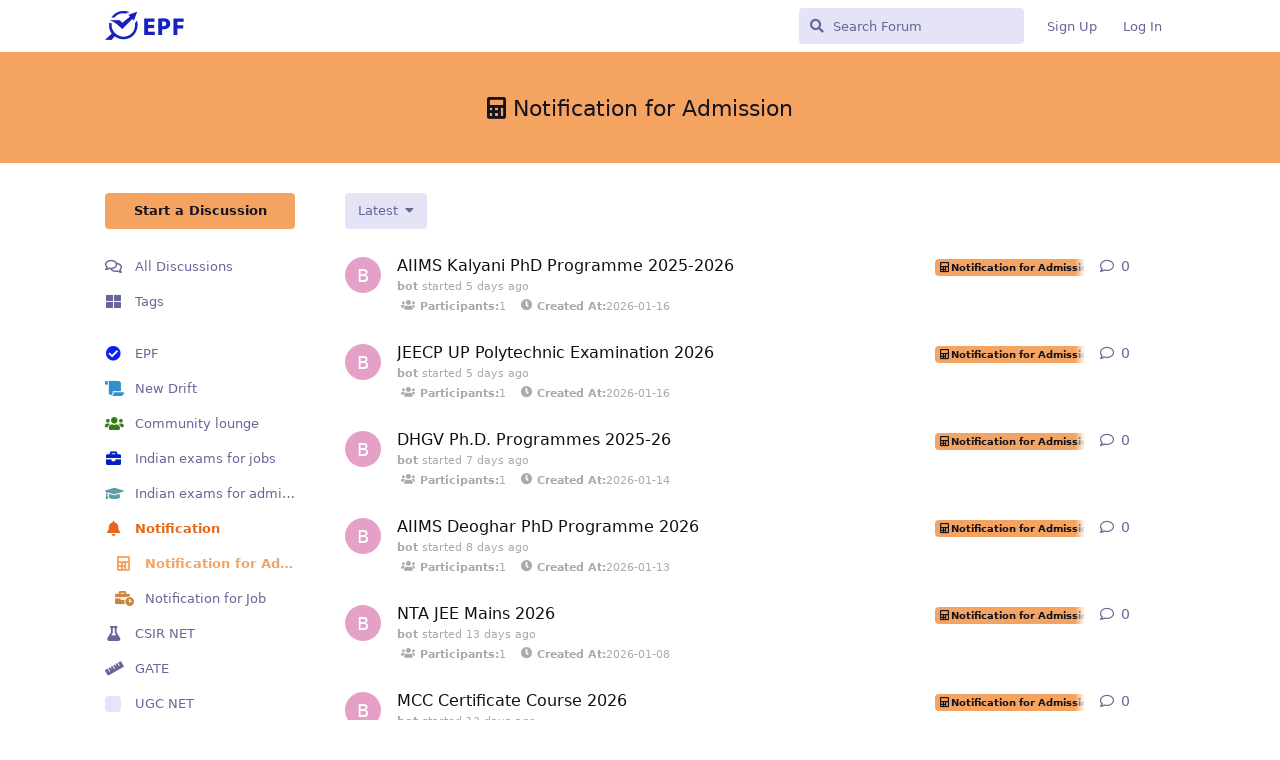

--- FILE ---
content_type: text/html; charset=utf-8
request_url: https://community.exampathfinder.com/t/notification-for-admission
body_size: 8831
content:
<!doctype html>
<html  dir="ltr"        lang="en" >
    <head>
        <meta charset="utf-8">
        <title>Notification for Admission - EPF Community Forum</title>

        <link rel="stylesheet" href="https://community.exampathfinder.com/assets/forum.css?v=c1b05f73">
<link rel="canonical" href="https://community.exampathfinder.com/t/notification-for-admission">
<link rel="preload" href="https://community.exampathfinder.com/assets/forum.css?v=c1b05f73" as="style">
<link rel="preload" href="https://community.exampathfinder.com/assets/forum.js?v=f405aedd" as="script">
<link rel="preload" href="https://community.exampathfinder.com/assets/forum-en.js?v=b2181f7a" as="script">
<link rel="preload" href="https://community.exampathfinder.com/assets/fonts/fa-solid-900.woff2" as="font" type="font/woff2" crossorigin="">
<link rel="preload" href="https://community.exampathfinder.com/assets/fonts/fa-regular-400.woff2" as="font" type="font/woff2" crossorigin="">
<meta name="viewport" content="width=device-width, initial-scale=1, maximum-scale=1, minimum-scale=1">
<meta name="description" content="All discussions with the Notification for Admission tag">
<meta name="theme-color" content="#0404B4">
<meta name="application-name" content="EPF Community Forum">
<meta name="robots" content="index, follow">
<meta name="twitter:card" content="summary_large_image">
<meta name="twitter:image" content="https://community.exampathfinder.com/assets/site-image-ed0cegn8.png">
<meta name="twitter:title" content="Notification for Admission">
<meta name="article:published_time" content="2024-12-02T21:10:46+00:00">
<meta name="article:updated_time" content="2024-12-02T05:16:03+00:00">
<meta name="twitter:url" content="https://community.exampathfinder.com/t/notification-for-admission">
<link rel="shortcut icon" href="https://community.exampathfinder.com/assets/favicon-3cobnxmx.png">
<meta property="og:site_name" content="EPF Community Forum">
<meta property="og:type" content="website">
<meta property="og:image" content="https://community.exampathfinder.com/assets/site-image-ed0cegn8.png">
<meta property="og:title" content="Notification for Admission">
<meta property="og:url" content="https://community.exampathfinder.com/t/notification-for-admission">
<script type="application/ld+json">[{"@context":"http:\/\/schema.org","@type":"CollectionPage","publisher":{"@type":"Organization","name":"EPF Community Forum","url":"https:\/\/community.exampathfinder.com","description":"EPF Community is a public discussion platform for thousands of students, and exam aspirants where they can think, discuss, dig into the topics, and share their experiences and knowledge, with people of similar interests.","logo":"https:\/\/community.exampathfinder.com\/assets\/logo-p0y8dz8c.png"},"image":"https:\/\/community.exampathfinder.com\/assets\/site-image-ed0cegn8.png","datePublished":"2024-12-02T21:10:46+00:00","dateModified":"2024-12-02T05:16:03+00:00","about":"","url":"https:\/\/community.exampathfinder.com\/t\/notification-for-admission"},{"@context":"http:\/\/schema.org","@type":"WebSite","url":"https:\/\/community.exampathfinder.com\/","potentialAction":{"@type":"SearchAction","target":"https:\/\/community.exampathfinder.com\/?q={search_term_string}","query-input":"required name=search_term_string"}}]</script>
<!-- Global Site Tag (gtag.js) - Google Analytics -->
<script async src="https://www.googletagmanager.com/gtag/js?id=G-4NR8WH12HE"></script>
<script>
    window.dataLayer = window.dataLayer || [];
    function gtag(){dataLayer.push(arguments);}
    gtag('js', new Date());
</script>

<link rel='manifest' href='/webmanifest'>
<meta name='apple-mobile-web-app-capable' content='yes'>
<meta id='apple-style' name='apple-mobile-web-app-status-bar-style' content='default'>
<meta id='apple-title' name='apple-mobile-web-app-title' content=''>
<link id='apple-icon-48' rel='apple-touch-icon'  href='https://community.exampathfinder.com/assets/pwa-icon-48x48-j9urfe7n.png'>
<link id='apple-icon-72' rel='apple-touch-icon' sizes='72x72' href='https://community.exampathfinder.com/assets/pwa-icon-72x72-ynil11vw.png'>
<link id='apple-icon-96' rel='apple-touch-icon' sizes='96x96' href='https://community.exampathfinder.com/assets/pwa-icon-96x96-2lggtnvn.png'>
<link id='apple-icon-144' rel='apple-touch-icon' sizes='144x144' href='https://community.exampathfinder.com/assets/pwa-icon-144x144-yrshltqf.png'>
<link id='apple-icon-196' rel='apple-touch-icon' sizes='196x196' href='https://community.exampathfinder.com/assets/pwa-icon-196x196-9sosohlq.png'>
<link id='apple-icon-512' rel='apple-touch-icon' sizes='512x512' href='https://community.exampathfinder.com/assets/pwa-icon-512x512-smdyvpzf.png'>
    </head>

    <body>
        <div id="app" class="App">

    <div id="app-navigation" class="App-navigation"></div>

    <div id="drawer" class="App-drawer">

        <header id="header" class="App-header">
            <div id="header-navigation" class="Header-navigation"></div>
            <div class="container">
                <div class="Header-title">
                    <a href="https://community.exampathfinder.com" id="home-link">
                                                    <img src="https://community.exampathfinder.com/assets/logo-p0y8dz8c.png" alt="EPF Community Forum" class="Header-logo">
                                            </a>
                </div>
                <div id="header-primary" class="Header-primary"></div>
                <div id="header-secondary" class="Header-secondary"></div>
            </div>
        </header>

    </div>

    <main class="App-content">
        <div id="content"></div>

        <div id="flarum-loading" style="display: none">
    Loading...
</div>

<noscript>
    <div class="Alert">
        <div class="container">
            This site is best viewed in a modern browser with JavaScript enabled.
        </div>
    </div>
</noscript>

<div id="flarum-loading-error" style="display: none">
    <div class="Alert">
        <div class="container">
            Something went wrong while trying to load the full version of this site. Try hard-refreshing this page to fix the error.
        </div>
    </div>
</div>

<noscript id="flarum-content">
    <div class="container">
    <h1>Notification for Admission</h1>
    <p></p>

    <ul>
                    <li>
                <a href="https://community.exampathfinder.com/d/328179-aiims-kalyani-phd-programme-2025-2026">
                    AIIMS Kalyani PhD Programme 2025-2026
                </a>
            </li>
                    <li>
                <a href="https://community.exampathfinder.com/d/328173-jeecp-up-polytechnic-examination-2026">
                    JEECP UP Polytechnic Examination 2026
                </a>
            </li>
                    <li>
                <a href="https://community.exampathfinder.com/d/327996-dhgv-phd-programmes-2025-26">
                    DHGV Ph.D. Programmes 2025-26
                </a>
            </li>
                    <li>
                <a href="https://community.exampathfinder.com/d/327891-aiims-deoghar-phd-programme-2026">
                    AIIMS Deoghar PhD Programme 2026
                </a>
            </li>
                    <li>
                <a href="https://community.exampathfinder.com/d/327654-nta-jee-mains-2026">
                    NTA JEE Mains 2026
                </a>
            </li>
                    <li>
                <a href="https://community.exampathfinder.com/d/327576-mcc-certificate-course-2026">
                    MCC Certificate Course 2026
                </a>
            </li>
                    <li>
                <a href="https://community.exampathfinder.com/d/327297-nta-cuet-pg-2026">
                    NTA CUET PG 2026
                </a>
            </li>
                    <li>
                <a href="https://community.exampathfinder.com/d/326907-nta-cuet-ug-2026">
                    NTA CUET UG 2026
                </a>
            </li>
                    <li>
                <a href="https://community.exampathfinder.com/d/326391-nta-niftee-2026">
                    NTA NIFTEE 2026
                </a>
            </li>
                    <li>
                <a href="https://community.exampathfinder.com/d/326148-nta-nchm-jee-2026">
                    NTA NCHM JEE 2026
                </a>
            </li>
                    <li>
                <a href="https://community.exampathfinder.com/d/325554-jammu-and-kashmir-sainik-school-entrance-examination-jkssee-2026">
                    Jammu and Kashmir Sainik School Entrance Examination (JKSSEE) 2026
                </a>
            </li>
                    <li>
                <a href="https://community.exampathfinder.com/d/325446-aiims-kalyani-pg-courses-md-ms-mds-january-2026-session">
                    AIIMS Kalyani PG Courses (MD, MS, MDS) January 2026 Session
                </a>
            </li>
                    <li>
                <a href="https://community.exampathfinder.com/d/325317-cnlu-clat-2026">
                    CNLU CLAT 2026
                </a>
            </li>
                    <li>
                <a href="https://community.exampathfinder.com/d/325218-nta-cuet-pg-2026">
                    NTA CUET (PG) 2026
                </a>
            </li>
                    <li>
                <a href="https://community.exampathfinder.com/d/325167-pjtsau-bsc-hons-horticulture-course-2025-26">
                    PJTSAU B.Sc. (Hons.) Horticulture Course 2025-26
                </a>
            </li>
                    <li>
                <a href="https://community.exampathfinder.com/d/324798-nta-national-institute-of-fashion-technology-entrance-examination-niftee-2026">
                    NTA National Institute of Fashion Technology Entrance Examination (NIFTEE)-2026
                </a>
            </li>
                    <li>
                <a href="https://community.exampathfinder.com/d/324492-bi-phd-programme-autumn-2025">
                    BI Ph.D. Programme Autumn 2025
                </a>
            </li>
                    <li>
                <a href="https://community.exampathfinder.com/d/323811-nit-goa-phd-programme-january-2026">
                    NIT Goa Ph.D. Programme January 2026
                </a>
            </li>
                    <li>
                <a href="https://community.exampathfinder.com/d/323613-inst-mohali-phd-program-january-2026">
                    INST Mohali Ph.D. Program January 2026
                </a>
            </li>
                    <li>
                <a href="https://community.exampathfinder.com/d/323487-thsti-phd-program-2026-27-winter-session">
                    THSTI Ph.D. Program 2026-27 (Winter Session)
                </a>
            </li>
            </ul>

    
            <a href="https://community.exampathfinder.com/t/notification-for-admission?page=2">Next Page &raquo;</a>
    </div>

</noscript>


        <div class="App-composer">
            <div class="container">
                <div id="composer"></div>
            </div>
        </div>
    </main>

</div>




        <div id="modal"></div>
        <div id="alerts"></div>

        <script>
            document.getElementById('flarum-loading').style.display = 'block';
            var flarum = {extensions: {}};
        </script>

        <script src="https://community.exampathfinder.com/assets/forum.js?v=f405aedd"></script>
<script src="https://community.exampathfinder.com/assets/forum-en.js?v=b2181f7a"></script>

        <script id="flarum-json-payload" type="application/json">{"resources":[{"type":"forums","id":"1","attributes":{"title":"EPF Community Forum","description":"EPF Community is a public discussion platform for thousands of students, and exam aspirants where they can think, discuss, dig into the topics, and share their experiences and knowledge, with people of similar interests.","showLanguageSelector":true,"baseUrl":"https:\/\/community.exampathfinder.com","basePath":"","baseOrigin":"https:\/\/community.exampathfinder.com","debug":false,"apiUrl":"https:\/\/community.exampathfinder.com\/api","welcomeTitle":"Welcome to EPF Community Forum","welcomeMessage":"EPF Community is a public discussion platform for thousands of students, and exam aspirants to think, discuss, dig into the topics, and share their experiences and knowledge, with people of similar interests.","themePrimaryColor":"#0404B4","themeSecondaryColor":"#0404B4","logoUrl":"https:\/\/community.exampathfinder.com\/assets\/logo-p0y8dz8c.png","faviconUrl":"https:\/\/community.exampathfinder.com\/assets\/favicon-3cobnxmx.png","headerHtml":"","footerHtml":null,"allowSignUp":true,"defaultRoute":"\/all","canViewForum":true,"canStartDiscussion":false,"canSearchUsers":false,"canCreateAccessToken":false,"canModerateAccessTokens":false,"assetsBaseUrl":"https:\/\/community.exampathfinder.com\/assets","canViewFlags":false,"guidelinesUrl":null,"canBypassTagCounts":false,"minPrimaryTags":"1","maxPrimaryTags":"2","minSecondaryTags":"0","maxSecondaryTags":"4","allowUsernameMentionFormat":true,"firebase":[{"name":"facebook","icon":"fab fa-facebook"},null,null,{"name":"google","icon":"fab fa-google"}],"canConfigureSeo":false,"websocketSecure":false,"websocketReverseProxy":"1","websocketPort":"2083","websocketAutoUpdate":true,"websocketKey":"qHoZ8DVswL6s4MDC3BpEyswRZoqju7AV","websocketHost":"community.exampathfinder.com","websocketAuthOnly":true,"fof-upload.canUpload":false,"fof-upload.canDownload":true,"fof-upload.composerButtonVisiblity":"both","fof-share-social.plain-copy":true,"fof-share-social.default":null,"fof-share-social.networks":[],"theme_dark_mode":false,"fof-recaptcha.credentials.site":"6LcqFNcaAAAAAK84O7hPf6SrymoigvhXZioA6WEI","fof-recaptcha.type":"invisible","fof-recaptcha.signup":true,"fof-recaptcha.signin":true,"fof-recaptcha.forgot":true,"fof-recaptcha.configured":true,"postWithoutCaptcha":false,"ReactionConverts":[null,null,null],"fofReactionsAllowAnonymous":false,"fofReactionsCdnUrl":"https:\/\/cdnjs.cloudflare.com\/ajax\/libs\/twemoji\/14.0.2\/72x72\/[codepoint].png","fof-merge-discussions.search_limit":4,"massControls":false,"canHideDiscussionsSometime":false,"canDeleteDiscussionsSometime":false,"canLockDiscussionsSometime":false,"canStickyDiscussionsSometime":false,"canTagDiscussionsSometime":false,"pwa-icon-48x48Url":"https:\/\/community.exampathfinder.com\/assets\/pwa-icon-48x48-j9urfe7n.png","pwa-icon-72x72Url":"https:\/\/community.exampathfinder.com\/assets\/pwa-icon-72x72-ynil11vw.png","pwa-icon-96x96Url":"https:\/\/community.exampathfinder.com\/assets\/pwa-icon-96x96-2lggtnvn.png","pwa-icon-144x144Url":"https:\/\/community.exampathfinder.com\/assets\/pwa-icon-144x144-yrshltqf.png","pwa-icon-196x196Url":"https:\/\/community.exampathfinder.com\/assets\/pwa-icon-196x196-9sosohlq.png","pwa-icon-512x512Url":"https:\/\/community.exampathfinder.com\/assets\/pwa-icon-512x512-smdyvpzf.png","vapidPublicKey":"BLVGK_XjSnHGtOZ6wpKaTIt5Lx1fsdiK9Y9pQMV1wRZCzr7q0IQlE5udGlRjRynviyw8oHA2_94CzCjSXnoOmts"},"relationships":{"groups":{"data":[{"type":"groups","id":"1"},{"type":"groups","id":"2"},{"type":"groups","id":"3"},{"type":"groups","id":"4"},{"type":"groups","id":"7"},{"type":"groups","id":"10"},{"type":"groups","id":"13"}]},"tags":{"data":[{"type":"tags","id":"28"},{"type":"tags","id":"43"},{"type":"tags","id":"49"},{"type":"tags","id":"52"},{"type":"tags","id":"94"},{"type":"tags","id":"1741"},{"type":"tags","id":"1189"},{"type":"tags","id":"1168"},{"type":"tags","id":"1192"},{"type":"tags","id":"2167"}]},"reactions":{"data":[{"type":"reactions","id":"1"},{"type":"reactions","id":"4"},{"type":"reactions","id":"7"},{"type":"reactions","id":"10"},{"type":"reactions","id":"13"},{"type":"reactions","id":"16"}]}}},{"type":"groups","id":"1","attributes":{"nameSingular":"Admin","namePlural":"Admins","color":"#B72A2A","icon":"fas fa-wrench","isHidden":0}},{"type":"groups","id":"2","attributes":{"nameSingular":"Guest","namePlural":"Guests","color":null,"icon":null,"isHidden":0}},{"type":"groups","id":"3","attributes":{"nameSingular":"Member","namePlural":"Members","color":null,"icon":null,"isHidden":0}},{"type":"groups","id":"4","attributes":{"nameSingular":"Mod","namePlural":"Mods","color":"#80349E","icon":"fas fa-bolt","isHidden":0}},{"type":"groups","id":"7","attributes":{"nameSingular":"Newbie","namePlural":"Newbies","color":"#D64CF9","icon":"fas fa-dove","isHidden":0}},{"type":"groups","id":"10","attributes":{"nameSingular":"Regular","namePlural":"Regulars","color":"#41FD48","icon":"fas fa-user","isHidden":0}},{"type":"groups","id":"13","attributes":{"nameSingular":"Pro","namePlural":"Pro","color":"#039600","icon":"fas fa-ribbon","isHidden":0}},{"type":"tags","id":"28","attributes":{"name":"EPF","description":"","slug":"epf","color":"#0E1EF9","backgroundUrl":null,"backgroundMode":null,"icon":"fas fa-check-circle","discussionCount":9,"position":0,"defaultSort":null,"isChild":false,"isHidden":false,"lastPostedAt":"2025-11-26T07:22:26+00:00","canStartDiscussion":false,"canAddToDiscussion":false,"subscription":null}},{"type":"tags","id":"43","attributes":{"name":"Community lounge","description":"\n\n","slug":"community-lounge","color":"#347C17","backgroundUrl":null,"backgroundMode":null,"icon":"fas fa-users","discussionCount":981,"position":2,"defaultSort":null,"isChild":false,"isHidden":false,"lastPostedAt":"2026-01-18T13:30:06+00:00","canStartDiscussion":false,"canAddToDiscussion":false,"subscription":null}},{"type":"tags","id":"49","attributes":{"name":"Indian exams for admissions","description":"Precise discussions on Admission related exams\n","slug":"indian-exams-for-admissions","color":"#5F9EA0","backgroundUrl":null,"backgroundMode":null,"icon":"fas fa-graduation-cap","discussionCount":283,"position":4,"defaultSort":null,"isChild":false,"isHidden":false,"lastPostedAt":"2025-08-27T11:18:58+00:00","canStartDiscussion":false,"canAddToDiscussion":false,"subscription":null}},{"type":"tags","id":"52","attributes":{"name":"Indian exams for jobs","description":"Precise discussions on Job related exams","slug":"indian-exams-for-jobs","color":"#0020C2","backgroundUrl":null,"backgroundMode":null,"icon":"fas fa-briefcase","discussionCount":692,"position":3,"defaultSort":null,"isChild":false,"isHidden":false,"lastPostedAt":"2025-12-02T03:37:42+00:00","canStartDiscussion":false,"canAddToDiscussion":false,"subscription":null}},{"type":"tags","id":"94","attributes":{"name":"Notification","description":"","slug":"notification","color":"#E56717","backgroundUrl":null,"backgroundMode":null,"icon":"fas fa-bell","discussionCount":54,"position":5,"defaultSort":null,"isChild":false,"isHidden":false,"lastPostedAt":"2025-06-16T11:17:05+00:00","canStartDiscussion":false,"canAddToDiscussion":false,"subscription":null}},{"type":"tags","id":"1741","attributes":{"name":"New Drift","description":"A slow movement towards something","slug":"new-drift","color":"#3090C7","backgroundUrl":null,"backgroundMode":null,"icon":"fas fa-scroll","discussionCount":554,"position":1,"defaultSort":null,"isChild":false,"isHidden":false,"lastPostedAt":"2025-10-29T08:43:14+00:00","canStartDiscussion":false,"canAddToDiscussion":false,"subscription":null}},{"type":"tags","id":"1189","attributes":{"name":"CSIR NET","description":"","slug":"csir-net","color":"","backgroundUrl":null,"backgroundMode":null,"icon":"fas fa-flask","discussionCount":5026,"position":null,"defaultSort":null,"isChild":false,"isHidden":false,"lastPostedAt":"2025-09-30T04:35:32+00:00","canStartDiscussion":false,"canAddToDiscussion":false,"subscription":null}},{"type":"tags","id":"1168","attributes":{"name":"GATE","description":"","slug":"gate","color":"","backgroundUrl":null,"backgroundMode":null,"icon":"fas fa-ruler","discussionCount":3974,"position":null,"defaultSort":null,"isChild":false,"isHidden":false,"lastPostedAt":"2025-08-26T12:06:07+00:00","canStartDiscussion":false,"canAddToDiscussion":false,"subscription":null}},{"type":"tags","id":"1192","attributes":{"name":"UGC NET","description":"","slug":"ugc-net","color":"","backgroundUrl":null,"backgroundMode":null,"icon":"","discussionCount":3637,"position":null,"defaultSort":null,"isChild":false,"isHidden":false,"lastPostedAt":"2025-10-09T04:06:40+00:00","canStartDiscussion":false,"canAddToDiscussion":false,"subscription":null}},{"type":"tags","id":"2167","attributes":{"name":"NONE","description":"UGC NET","slug":"none","color":"","backgroundUrl":null,"backgroundMode":null,"icon":"fas fa-comment-slash","discussionCount":1863,"position":null,"defaultSort":null,"isChild":false,"isHidden":false,"lastPostedAt":"2025-05-15T06:44:08+00:00","canStartDiscussion":false,"canAddToDiscussion":false,"subscription":null}},{"type":"reactions","id":"1","attributes":{"identifier":"thumbsup","display":null,"type":"emoji","enabled":true}},{"type":"reactions","id":"4","attributes":{"identifier":"thumbsdown","display":null,"type":"emoji","enabled":true}},{"type":"reactions","id":"7","attributes":{"identifier":"laughing","display":null,"type":"emoji","enabled":true}},{"type":"reactions","id":"10","attributes":{"identifier":"confused","display":null,"type":"emoji","enabled":true}},{"type":"reactions","id":"13","attributes":{"identifier":"heart","display":null,"type":"emoji","enabled":true}},{"type":"reactions","id":"16","attributes":{"identifier":"tada","display":null,"type":"emoji","enabled":true}}],"session":{"userId":0,"csrfToken":"j0DBDevnFtlyeqxQVP09F0Go2t3GfHLUg9ZZ1rss"},"locales":{"en":"English"},"locale":"en","firebase.only_icons":"","firebase.email_password":"0","firebase.apiKey":"AIzaSyBzYIk9yX4npjkM91xzOqskh2ZITpkuAZg","firebase.authDomain":"auth.exampathfinder.com","google.clientId":"505129027014-2mpmj6cuuuclipi0il65d4ihtk124u9b.apps.googleusercontent.com","fof-reactions.cdnUrl":"https:\/\/cdnjs.cloudflare.com\/ajax\/libs\/twemoji\/14.0.2\/72x72\/[codepoint].png","fof-follow-tags.following_page_default":"","googleTrackingCode":"G-4NR8WH12HE","apiDocument":{"links":{"first":"https:\/\/community.exampathfinder.com\/api\/discussions?sort=\u0026filter%5Btag%5D=notification-for-admission\u0026page%5Blimit%5D=20","next":"https:\/\/community.exampathfinder.com\/api\/discussions?sort=\u0026filter%5Btag%5D=notification-for-admission\u0026page%5Boffset%5D=20\u0026page%5Blimit%5D=20"},"data":[{"type":"discussions","id":"328179","attributes":{"title":"AIIMS Kalyani PhD Programme 2025-2026","slug":"328179-aiims-kalyani-phd-programme-2025-2026","commentCount":1,"participantCount":1,"createdAt":"2026-01-16T05:04:23+00:00","lastPostedAt":"2026-01-16T05:04:23+00:00","lastPostNumber":1,"canReply":false,"canRename":false,"canDelete":false,"canHide":false,"isApproved":true,"canTag":false,"subscription":null,"canSplit":false,"shareUrl":"https:\/\/community.exampathfinder.com\/d\/328179","canSeeReactions":false,"canMerge":false,"isSticky":false,"canSticky":false,"isLocked":false,"canLock":false},"relationships":{"user":{"data":{"type":"users","id":"61"}},"lastPostedUser":{"data":{"type":"users","id":"61"}},"tags":{"data":[{"type":"tags","id":"985"}]},"firstPost":{"data":{"type":"posts","id":"994968"}}}},{"type":"discussions","id":"328173","attributes":{"title":"JEECP UP Polytechnic Examination 2026","slug":"328173-jeecp-up-polytechnic-examination-2026","commentCount":1,"participantCount":1,"createdAt":"2026-01-16T04:54:05+00:00","lastPostedAt":"2026-01-16T04:54:05+00:00","lastPostNumber":1,"canReply":false,"canRename":false,"canDelete":false,"canHide":false,"isApproved":true,"canTag":false,"subscription":null,"canSplit":false,"shareUrl":"https:\/\/community.exampathfinder.com\/d\/328173","canSeeReactions":false,"canMerge":false,"isSticky":false,"canSticky":false,"isLocked":false,"canLock":false},"relationships":{"user":{"data":{"type":"users","id":"61"}},"lastPostedUser":{"data":{"type":"users","id":"61"}},"tags":{"data":[{"type":"tags","id":"985"},{"type":"tags","id":"5323"}]},"firstPost":{"data":{"type":"posts","id":"994962"}}}},{"type":"discussions","id":"327996","attributes":{"title":"DHGV Ph.D. Programmes 2025-26","slug":"327996-dhgv-phd-programmes-2025-26","commentCount":1,"participantCount":1,"createdAt":"2026-01-14T04:51:23+00:00","lastPostedAt":"2026-01-14T04:51:23+00:00","lastPostNumber":1,"canReply":false,"canRename":false,"canDelete":false,"canHide":false,"isApproved":true,"canTag":false,"subscription":null,"canSplit":false,"shareUrl":"https:\/\/community.exampathfinder.com\/d\/327996","canSeeReactions":false,"canMerge":false,"isSticky":false,"canSticky":false,"isLocked":false,"canLock":false},"relationships":{"user":{"data":{"type":"users","id":"61"}},"lastPostedUser":{"data":{"type":"users","id":"61"}},"tags":{"data":[{"type":"tags","id":"985"}]},"firstPost":{"data":{"type":"posts","id":"994782"}}}},{"type":"discussions","id":"327891","attributes":{"title":"AIIMS Deoghar PhD Programme 2026","slug":"327891-aiims-deoghar-phd-programme-2026","commentCount":1,"participantCount":1,"createdAt":"2026-01-13T05:26:00+00:00","lastPostedAt":"2026-01-13T05:26:00+00:00","lastPostNumber":1,"canReply":false,"canRename":false,"canDelete":false,"canHide":false,"isApproved":true,"canTag":false,"subscription":null,"canSplit":false,"shareUrl":"https:\/\/community.exampathfinder.com\/d\/327891","canSeeReactions":false,"canMerge":false,"isSticky":false,"canSticky":false,"isLocked":false,"canLock":false},"relationships":{"user":{"data":{"type":"users","id":"61"}},"lastPostedUser":{"data":{"type":"users","id":"61"}},"tags":{"data":[{"type":"tags","id":"985"}]},"firstPost":{"data":{"type":"posts","id":"994677"}}}},{"type":"discussions","id":"327654","attributes":{"title":"NTA JEE Mains 2026","slug":"327654-nta-jee-mains-2026","commentCount":1,"participantCount":1,"createdAt":"2026-01-08T09:29:34+00:00","lastPostedAt":"2026-01-08T09:29:34+00:00","lastPostNumber":1,"canReply":false,"canRename":false,"canDelete":false,"canHide":false,"isApproved":true,"canTag":false,"subscription":null,"canSplit":false,"shareUrl":"https:\/\/community.exampathfinder.com\/d\/327654","canSeeReactions":false,"canMerge":false,"isSticky":false,"canSticky":false,"isLocked":false,"canLock":false},"relationships":{"user":{"data":{"type":"users","id":"61"}},"lastPostedUser":{"data":{"type":"users","id":"61"}},"tags":{"data":[{"type":"tags","id":"985"},{"type":"tags","id":"1843"},{"type":"tags","id":"2278"},{"type":"tags","id":"3085"},{"type":"tags","id":"8783"},{"type":"tags","id":"9758"},{"type":"tags","id":"13167"},{"type":"tags","id":"13170"},{"type":"tags","id":"13173"}]},"firstPost":{"data":{"type":"posts","id":"994437"}}}},{"type":"discussions","id":"327576","attributes":{"title":"MCC Certificate Course 2026","slug":"327576-mcc-certificate-course-2026","commentCount":1,"participantCount":1,"createdAt":"2026-01-08T05:01:39+00:00","lastPostedAt":"2026-01-08T05:01:39+00:00","lastPostNumber":1,"canReply":false,"canRename":false,"canDelete":false,"canHide":false,"isApproved":true,"canTag":false,"subscription":null,"canSplit":false,"shareUrl":"https:\/\/community.exampathfinder.com\/d\/327576","canSeeReactions":false,"canMerge":false,"isSticky":false,"canSticky":false,"isLocked":false,"canLock":false},"relationships":{"user":{"data":{"type":"users","id":"61"}},"lastPostedUser":{"data":{"type":"users","id":"61"}},"tags":{"data":[{"type":"tags","id":"985"}]},"firstPost":{"data":{"type":"posts","id":"994359"}}}},{"type":"discussions","id":"327297","attributes":{"title":"NTA CUET PG 2026","slug":"327297-nta-cuet-pg-2026","commentCount":1,"participantCount":1,"createdAt":"2026-01-06T07:34:33+00:00","lastPostedAt":"2026-01-06T07:34:33+00:00","lastPostNumber":1,"canReply":false,"canRename":false,"canDelete":false,"canHide":false,"isApproved":true,"canTag":false,"subscription":null,"canSplit":false,"shareUrl":"https:\/\/community.exampathfinder.com\/d\/327297","canSeeReactions":false,"canMerge":false,"isSticky":false,"canSticky":false,"isLocked":false,"canLock":false},"relationships":{"user":{"data":{"type":"users","id":"61"}},"lastPostedUser":{"data":{"type":"users","id":"61"}},"tags":{"data":[{"type":"tags","id":"985"},{"type":"tags","id":"2611"}]},"firstPost":{"data":{"type":"posts","id":"994080"}}}},{"type":"discussions","id":"326907","attributes":{"title":"NTA CUET UG 2026","slug":"326907-nta-cuet-ug-2026","commentCount":1,"participantCount":1,"createdAt":"2026-01-03T10:31:42+00:00","lastPostedAt":"2026-01-03T10:31:42+00:00","lastPostNumber":1,"canReply":false,"canRename":false,"canDelete":false,"canHide":false,"isApproved":true,"canTag":false,"subscription":null,"canSplit":false,"shareUrl":"https:\/\/community.exampathfinder.com\/d\/326907","canSeeReactions":false,"canMerge":false,"isSticky":false,"canSticky":false,"isLocked":false,"canLock":false},"relationships":{"user":{"data":{"type":"users","id":"61"}},"lastPostedUser":{"data":{"type":"users","id":"61"}},"tags":{"data":[{"type":"tags","id":"985"},{"type":"tags","id":"2332"}]},"firstPost":{"data":{"type":"posts","id":"993690"}}}},{"type":"discussions","id":"326391","attributes":{"title":"NTA NIFTEE 2026","slug":"326391-nta-niftee-2026","commentCount":1,"participantCount":1,"createdAt":"2025-12-31T05:44:19+00:00","lastPostedAt":"2025-12-31T05:44:19+00:00","lastPostNumber":1,"canReply":false,"canRename":false,"canDelete":false,"canHide":false,"isApproved":true,"canTag":false,"subscription":null,"canSplit":false,"shareUrl":"https:\/\/community.exampathfinder.com\/d\/326391","canSeeReactions":false,"canMerge":false,"isSticky":false,"canSticky":false,"isLocked":false,"canLock":false},"relationships":{"user":{"data":{"type":"users","id":"61"}},"lastPostedUser":{"data":{"type":"users","id":"61"}},"tags":{"data":[{"type":"tags","id":"985"}]},"firstPost":{"data":{"type":"posts","id":"993165"}}}},{"type":"discussions","id":"326148","attributes":{"title":"NTA NCHM JEE 2026","slug":"326148-nta-nchm-jee-2026","commentCount":1,"participantCount":1,"createdAt":"2025-12-26T11:55:50+00:00","lastPostedAt":"2025-12-26T11:55:50+00:00","lastPostNumber":1,"canReply":false,"canRename":false,"canDelete":false,"canHide":false,"isApproved":true,"canTag":false,"subscription":null,"canSplit":false,"shareUrl":"https:\/\/community.exampathfinder.com\/d\/326148","canSeeReactions":false,"canMerge":false,"isSticky":false,"canSticky":false,"isLocked":false,"canLock":false},"relationships":{"user":{"data":{"type":"users","id":"61"}},"lastPostedUser":{"data":{"type":"users","id":"61"}},"tags":{"data":[{"type":"tags","id":"985"},{"type":"tags","id":"3274"}]},"firstPost":{"data":{"type":"posts","id":"992835"}}}},{"type":"discussions","id":"325554","attributes":{"title":"Jammu and Kashmir Sainik School Entrance Examination (JKSSEE) 2026","slug":"325554-jammu-and-kashmir-sainik-school-entrance-examination-jkssee-2026","commentCount":1,"participantCount":1,"createdAt":"2025-12-20T05:47:51+00:00","lastPostedAt":"2025-12-20T05:47:51+00:00","lastPostNumber":1,"canReply":false,"canRename":false,"canDelete":false,"canHide":false,"isApproved":true,"canTag":false,"subscription":null,"canSplit":false,"shareUrl":"https:\/\/community.exampathfinder.com\/d\/325554","canSeeReactions":false,"canMerge":false,"isSticky":false,"canSticky":false,"isLocked":false,"canLock":false},"relationships":{"user":{"data":{"type":"users","id":"61"}},"lastPostedUser":{"data":{"type":"users","id":"61"}},"tags":{"data":[{"type":"tags","id":"985"}]},"firstPost":{"data":{"type":"posts","id":"992130"}}}},{"type":"discussions","id":"325446","attributes":{"title":"AIIMS Kalyani PG Courses (MD, MS, MDS) January 2026 Session","slug":"325446-aiims-kalyani-pg-courses-md-ms-mds-january-2026-session","commentCount":1,"participantCount":1,"createdAt":"2025-12-18T10:46:11+00:00","lastPostedAt":"2025-12-18T10:46:11+00:00","lastPostNumber":1,"canReply":false,"canRename":false,"canDelete":false,"canHide":false,"isApproved":true,"canTag":false,"subscription":null,"canSplit":false,"shareUrl":"https:\/\/community.exampathfinder.com\/d\/325446","canSeeReactions":false,"canMerge":false,"isSticky":false,"canSticky":false,"isLocked":false,"canLock":false},"relationships":{"user":{"data":{"type":"users","id":"61"}},"lastPostedUser":{"data":{"type":"users","id":"61"}},"tags":{"data":[{"type":"tags","id":"985"}]},"firstPost":{"data":{"type":"posts","id":"992022"}}}},{"type":"discussions","id":"325317","attributes":{"title":"CNLU CLAT 2026","slug":"325317-cnlu-clat-2026","commentCount":1,"participantCount":1,"createdAt":"2025-12-17T04:09:11+00:00","lastPostedAt":"2025-12-17T04:09:11+00:00","lastPostNumber":1,"canReply":false,"canRename":false,"canDelete":false,"canHide":false,"isApproved":true,"canTag":false,"subscription":null,"canSplit":false,"shareUrl":"https:\/\/community.exampathfinder.com\/d\/325317","canSeeReactions":false,"canMerge":false,"isSticky":false,"canSticky":false,"isLocked":false,"canLock":false},"relationships":{"user":{"data":{"type":"users","id":"61"}},"lastPostedUser":{"data":{"type":"users","id":"61"}},"tags":{"data":[{"type":"tags","id":"985"},{"type":"tags","id":"1822"}]},"firstPost":{"data":{"type":"posts","id":"991893"}}}},{"type":"discussions","id":"325218","attributes":{"title":"NTA CUET (PG) 2026","slug":"325218-nta-cuet-pg-2026","commentCount":1,"participantCount":1,"createdAt":"2025-12-15T10:43:28+00:00","lastPostedAt":"2025-12-15T10:43:28+00:00","lastPostNumber":1,"canReply":false,"canRename":false,"canDelete":false,"canHide":false,"isApproved":true,"canTag":false,"subscription":null,"canSplit":false,"shareUrl":"https:\/\/community.exampathfinder.com\/d\/325218","canSeeReactions":false,"canMerge":false,"isSticky":false,"canSticky":false,"isLocked":false,"canLock":false},"relationships":{"user":{"data":{"type":"users","id":"61"}},"lastPostedUser":{"data":{"type":"users","id":"61"}},"tags":{"data":[{"type":"tags","id":"985"},{"type":"tags","id":"2611"}]},"firstPost":{"data":{"type":"posts","id":"991791"}}}},{"type":"discussions","id":"325167","attributes":{"title":"PJTSAU B.Sc. (Hons.) Horticulture Course 2025-26","slug":"325167-pjtsau-bsc-hons-horticulture-course-2025-26","commentCount":1,"participantCount":1,"createdAt":"2025-12-15T06:53:12+00:00","lastPostedAt":"2025-12-15T06:53:12+00:00","lastPostNumber":1,"canReply":false,"canRename":false,"canDelete":false,"canHide":false,"isApproved":true,"canTag":false,"subscription":null,"canSplit":false,"shareUrl":"https:\/\/community.exampathfinder.com\/d\/325167","canSeeReactions":false,"canMerge":false,"isSticky":false,"canSticky":false,"isLocked":false,"canLock":false},"relationships":{"user":{"data":{"type":"users","id":"61"}},"lastPostedUser":{"data":{"type":"users","id":"61"}},"tags":{"data":[{"type":"tags","id":"985"}]},"firstPost":{"data":{"type":"posts","id":"991740"}}}},{"type":"discussions","id":"324798","attributes":{"title":"NTA National Institute of Fashion Technology Entrance Examination (NIFTEE)-2026","slug":"324798-nta-national-institute-of-fashion-technology-entrance-examination-niftee-2026","commentCount":1,"participantCount":1,"createdAt":"2025-12-09T05:27:31+00:00","lastPostedAt":"2025-12-09T05:27:31+00:00","lastPostNumber":1,"canReply":false,"canRename":false,"canDelete":false,"canHide":false,"isApproved":true,"canTag":false,"subscription":null,"canSplit":false,"shareUrl":"https:\/\/community.exampathfinder.com\/d\/324798","canSeeReactions":false,"canMerge":false,"isSticky":false,"canSticky":false,"isLocked":false,"canLock":false},"relationships":{"user":{"data":{"type":"users","id":"61"}},"lastPostedUser":{"data":{"type":"users","id":"61"}},"tags":{"data":[{"type":"tags","id":"985"}]},"firstPost":{"data":{"type":"posts","id":"991350"}}}},{"type":"discussions","id":"324492","attributes":{"title":"BI Ph.D. Programme Autumn 2025","slug":"324492-bi-phd-programme-autumn-2025","commentCount":1,"participantCount":1,"createdAt":"2025-12-04T04:32:45+00:00","lastPostedAt":"2025-12-04T04:32:45+00:00","lastPostNumber":1,"canReply":false,"canRename":false,"canDelete":false,"canHide":false,"isApproved":true,"canTag":false,"subscription":null,"canSplit":false,"shareUrl":"https:\/\/community.exampathfinder.com\/d\/324492","canSeeReactions":false,"canMerge":false,"isSticky":false,"canSticky":false,"isLocked":false,"canLock":false},"relationships":{"user":{"data":{"type":"users","id":"61"}},"lastPostedUser":{"data":{"type":"users","id":"61"}},"tags":{"data":[{"type":"tags","id":"985"}]},"firstPost":{"data":{"type":"posts","id":"991038"}}}},{"type":"discussions","id":"323811","attributes":{"title":"NIT Goa Ph.D. Programme January 2026","slug":"323811-nit-goa-phd-programme-january-2026","commentCount":1,"participantCount":1,"createdAt":"2025-11-26T09:53:53+00:00","lastPostedAt":"2025-11-26T09:53:53+00:00","lastPostNumber":1,"canReply":false,"canRename":false,"canDelete":false,"canHide":false,"isApproved":true,"canTag":false,"subscription":null,"canSplit":false,"shareUrl":"https:\/\/community.exampathfinder.com\/d\/323811","canSeeReactions":false,"canMerge":false,"isSticky":false,"canSticky":false,"isLocked":false,"canLock":false},"relationships":{"user":{"data":{"type":"users","id":"61"}},"lastPostedUser":{"data":{"type":"users","id":"61"}},"tags":{"data":[{"type":"tags","id":"985"}]},"firstPost":{"data":{"type":"posts","id":"990330"}}}},{"type":"discussions","id":"323613","attributes":{"title":"INST Mohali Ph.D. Program January 2026","slug":"323613-inst-mohali-phd-program-january-2026","commentCount":1,"participantCount":1,"createdAt":"2025-11-24T11:14:39+00:00","lastPostedAt":"2025-11-24T11:14:39+00:00","lastPostNumber":1,"canReply":false,"canRename":false,"canDelete":false,"canHide":false,"isApproved":true,"canTag":false,"subscription":null,"canSplit":false,"shareUrl":"https:\/\/community.exampathfinder.com\/d\/323613","canSeeReactions":false,"canMerge":false,"isSticky":false,"canSticky":false,"isLocked":false,"canLock":false},"relationships":{"user":{"data":{"type":"users","id":"61"}},"lastPostedUser":{"data":{"type":"users","id":"61"}},"tags":{"data":[{"type":"tags","id":"985"}]},"firstPost":{"data":{"type":"posts","id":"990129"}}}},{"type":"discussions","id":"323487","attributes":{"title":"THSTI Ph.D. Program 2026-27 (Winter Session)","slug":"323487-thsti-phd-program-2026-27-winter-session","commentCount":1,"participantCount":1,"createdAt":"2025-11-22T05:51:26+00:00","lastPostedAt":"2025-11-22T05:51:26+00:00","lastPostNumber":1,"canReply":false,"canRename":false,"canDelete":false,"canHide":false,"isApproved":true,"canTag":false,"subscription":null,"canSplit":false,"shareUrl":"https:\/\/community.exampathfinder.com\/d\/323487","canSeeReactions":false,"canMerge":false,"isSticky":false,"canSticky":false,"isLocked":false,"canLock":false},"relationships":{"user":{"data":{"type":"users","id":"61"}},"lastPostedUser":{"data":{"type":"users","id":"61"}},"tags":{"data":[{"type":"tags","id":"985"}]},"firstPost":{"data":{"type":"posts","id":"989997"}}}}],"included":[{"type":"users","id":"61","attributes":{"username":"bot","displayName":"bot","avatarUrl":null,"slug":"bot"}},{"type":"tags","id":"985","attributes":{"name":"Notification for Admission","description":"","slug":"notification-for-admission","color":"#F4A460","backgroundUrl":null,"backgroundMode":null,"icon":"fa fa-calculator","discussionCount":3303,"position":0,"defaultSort":null,"isChild":true,"isHidden":true,"lastPostedAt":"2026-01-16T05:04:23+00:00","canStartDiscussion":false,"canAddToDiscussion":false,"subscription":null},"relationships":{"parent":{"data":{"type":"tags","id":"94"}}}},{"type":"tags","id":"94","attributes":{"name":"Notification","description":"","slug":"notification","color":"#E56717","backgroundUrl":null,"backgroundMode":null,"icon":"fas fa-bell","discussionCount":54,"position":5,"defaultSort":null,"isChild":false,"isHidden":false,"lastPostedAt":"2025-06-16T11:17:05+00:00","canStartDiscussion":false,"canAddToDiscussion":false,"subscription":null}},{"type":"tags","id":"5323","attributes":{"name":"JEECUP POLY","description":"JEECUP POLYTECHNIC","slug":"jeecup-poly","color":"","backgroundUrl":null,"backgroundMode":null,"icon":"","discussionCount":6,"position":null,"defaultSort":null,"isChild":false,"isHidden":false,"lastPostedAt":"2026-01-16T04:54:05+00:00","canStartDiscussion":false,"canAddToDiscussion":false,"subscription":null}},{"type":"tags","id":"1843","attributes":{"name":"JEE Main","description":"JEE MAIN","slug":"jee-main","color":"","backgroundUrl":null,"backgroundMode":null,"icon":"","discussionCount":44,"position":null,"defaultSort":null,"isChild":false,"isHidden":false,"lastPostedAt":"2026-01-08T09:29:34+00:00","canStartDiscussion":false,"canAddToDiscussion":false,"subscription":null}},{"type":"tags","id":"2278","attributes":{"name":"JEE Main B Arch","description":"JEE MAIN B ARCH","slug":"jee-main-b-arch","color":"","backgroundUrl":null,"backgroundMode":null,"icon":"","discussionCount":5,"position":null,"defaultSort":null,"isChild":false,"isHidden":false,"lastPostedAt":"2026-01-08T09:29:34+00:00","canStartDiscussion":false,"canAddToDiscussion":false,"subscription":null}},{"type":"tags","id":"3085","attributes":{"name":"JEE Main B Tech","description":"JEE MAIN B TECH","slug":"jee-main-b-tech","color":"","backgroundUrl":null,"backgroundMode":null,"icon":"","discussionCount":6,"position":null,"defaultSort":null,"isChild":false,"isHidden":false,"lastPostedAt":"2026-01-08T09:29:34+00:00","canStartDiscussion":false,"canAddToDiscussion":false,"subscription":null}},{"type":"tags","id":"8783","attributes":{"name":"JEE Main Paper I","description":"","slug":"jee-main-paper-i","color":"","backgroundUrl":null,"backgroundMode":null,"icon":"","discussionCount":1,"position":null,"defaultSort":null,"isChild":false,"isHidden":false,"lastPostedAt":"2026-01-08T09:29:34+00:00","canStartDiscussion":false,"canAddToDiscussion":false,"subscription":null}},{"type":"tags","id":"9758","attributes":{"name":"JEE MAIN B PLAN","description":"JEE MAIN B PLANNING","slug":"jee-main-b-plan","color":"","backgroundUrl":null,"backgroundMode":null,"icon":"","discussionCount":2,"position":null,"defaultSort":null,"isChild":false,"isHidden":false,"lastPostedAt":"2026-01-08T09:29:34+00:00","canStartDiscussion":false,"canAddToDiscussion":false,"subscription":null}},{"type":"tags","id":"13167","attributes":{"name":"JEE MAIN PAPER II","description":"JEE MAIN PAPER II","slug":"jee-main-paper-ii","color":"","backgroundUrl":null,"backgroundMode":null,"icon":"","discussionCount":1,"position":null,"defaultSort":null,"isChild":false,"isHidden":false,"lastPostedAt":"2026-01-08T09:29:34+00:00","canStartDiscussion":false,"canAddToDiscussion":false,"subscription":null}},{"type":"tags","id":"13170","attributes":{"name":"JEE MAIN PAPER IIA","description":"JEE MAIN PAPER IIA","slug":"jee-main-paper-iia","color":"","backgroundUrl":null,"backgroundMode":null,"icon":"","discussionCount":1,"position":null,"defaultSort":null,"isChild":false,"isHidden":false,"lastPostedAt":"2026-01-08T09:29:34+00:00","canStartDiscussion":false,"canAddToDiscussion":false,"subscription":null}},{"type":"tags","id":"13173","attributes":{"name":"JEE MAIN PAPER IIB","description":"JEE MAIN PAPER IIB","slug":"jee-main-paper-iib","color":"","backgroundUrl":null,"backgroundMode":null,"icon":"","discussionCount":1,"position":null,"defaultSort":null,"isChild":false,"isHidden":false,"lastPostedAt":"2026-01-08T09:29:34+00:00","canStartDiscussion":false,"canAddToDiscussion":false,"subscription":null}},{"type":"tags","id":"2611","attributes":{"name":"NTA CUET PG","description":"CUET PG","slug":"nta-cuet-pg","color":"","backgroundUrl":null,"backgroundMode":null,"icon":"","discussionCount":29,"position":null,"defaultSort":null,"isChild":false,"isHidden":false,"lastPostedAt":"2026-01-06T07:34:33+00:00","canStartDiscussion":false,"canAddToDiscussion":false,"subscription":null}},{"type":"tags","id":"2332","attributes":{"name":"CUET UG","description":"CUET UG","slug":"cuet-ug","color":"","backgroundUrl":null,"backgroundMode":null,"icon":"","discussionCount":39,"position":null,"defaultSort":null,"isChild":false,"isHidden":false,"lastPostedAt":"2026-01-03T10:31:42+00:00","canStartDiscussion":false,"canAddToDiscussion":false,"subscription":null}},{"type":"tags","id":"3274","attributes":{"name":"NCHMCT JEE","description":"NCHMCT JEE","slug":"nchmct-jee","color":"","backgroundUrl":null,"backgroundMode":null,"icon":"","discussionCount":5,"position":null,"defaultSort":null,"isChild":false,"isHidden":false,"lastPostedAt":"2025-12-26T11:55:50+00:00","canStartDiscussion":false,"canAddToDiscussion":false,"subscription":null}},{"type":"tags","id":"1822","attributes":{"name":"CLAT","description":"","slug":"clat","color":"","backgroundUrl":null,"backgroundMode":null,"icon":"","discussionCount":24,"position":null,"defaultSort":null,"isChild":false,"isHidden":false,"lastPostedAt":"2025-12-17T04:09:11+00:00","canStartDiscussion":false,"canAddToDiscussion":false,"subscription":null}},{"type":"posts","id":"994968","attributes":{"number":1,"createdAt":"2026-01-16T05:04:23+00:00","contentType":"comment","contentHtml":"\u003Ch3\u003EEvent Link\u003C\/h3\u003E\n\u003Cp\u003E\u003Ca href=\u0022https:\/\/alert.exampathfinder.com\/en\/event\/view\/2yIKHVca\u0022 rel=\u0022ugc noopener nofollow\u0022 target=\u0022_blank\u0022 rel=\u0022ugc noopener nofollow\u0022 target=\u0022_blank\u0022\u003EClick here\u003C\/a\u003E\u003C\/p\u003E\n\n\u003Ch3\u003EEvent Description\u003C\/h3\u003E\n\u003Cp\u003E\u003Cstrong\u003EAll India Institute of Medical Sciences Kalyani\u003C\/strong\u003E has released the notification for the admission to the \u003Cstrong\u003EAIIMS Kalyani PhD Programme 2025-2026\u003C\/strong\u003E on the official website. The admission process includes various disciplines as per the available seats. The application process via \u003Cstrong\u003EOnline mode\u003C\/strong\u003E has started on \u003Cstrong\u003E25\/11\/2025\u003C\/strong\u003E and candidates can apply until \u003Cstrong\u003E09\/12\/2025\u003C\/strong\u003E. Download the official notification for details on eligibility, programme information, admission procedure, fee structure, and more.\u003C\/p\u003E\n\n","renderFailed":false,"mentionedByCount":0}},{"type":"posts","id":"994962","attributes":{"number":1,"createdAt":"2026-01-16T04:54:05+00:00","contentType":"comment","contentHtml":"\u003Ch3\u003EEvent Link\u003C\/h3\u003E\n\u003Cp\u003E\u003Ca href=\u0022https:\/\/alert.exampathfinder.com\/en\/event\/view\/euoQemlg\u0022 rel=\u0022ugc noopener nofollow\u0022 target=\u0022_blank\u0022 rel=\u0022ugc noopener nofollow\u0022 target=\u0022_blank\u0022\u003EClick here\u003C\/a\u003E\u003C\/p\u003E\n\n\u003Ch3\u003EEvent Description\u003C\/h3\u003E\n\u003Cp\u003E\u003Cstrong\u003EJoint Entrance Examination Council Polytechnic Uttar Pradesh\u003C\/strong\u003E has released the notification for the admission to the \u003Cstrong\u003EJEECP UP Polytechnic Examination 2026\u003C\/strong\u003E on the official website. The admission process includes various disciplines as per the available seats. The application process via \u003Cstrong\u003EOnline mode\u003C\/strong\u003E has started on \u003Cstrong\u003E15\/01\/2026\u003C\/strong\u003E and candidates can apply until \u003Cstrong\u003E30\/04\/2026\u003C\/strong\u003E. Download the official notification for details on eligibility, programme information, admission procedure, fee structure, and more.\u003C\/p\u003E\n\n","renderFailed":false,"mentionedByCount":0}},{"type":"posts","id":"994782","attributes":{"number":1,"createdAt":"2026-01-14T04:51:23+00:00","contentType":"comment","contentHtml":"\u003Ch3\u003EEvent Link\u003C\/h3\u003E\n\u003Cp\u003E\u003Ca href=\u0022https:\/\/alert.exampathfinder.com\/en\/event\/view\/BS2jX93U\u0022 rel=\u0022ugc noopener nofollow\u0022 target=\u0022_blank\u0022 rel=\u0022ugc noopener nofollow\u0022 target=\u0022_blank\u0022\u003EClick here\u003C\/a\u003E\u003C\/p\u003E\n\n\u003Ch3\u003EEvent Description\u003C\/h3\u003E\n\u003Cp\u003E\u003Cstrong\u003EDr Harisingh Gour Vishwavidyalaya\u003C\/strong\u003E has released the notification for the admission to the \u003Cstrong\u003EDHGV Ph.D. Programmes 2025-26\u003C\/strong\u003E on the official website. The admission process includes various disciplines as per the available seats. The application process via \u003Cstrong\u003EOnline mode\u003C\/strong\u003E has started on \u003Cstrong\u003E12\/12\/2025\u003C\/strong\u003E and candidates can apply until \u003Cstrong\u003E26\/12\/2025\u003C\/strong\u003E. Download the official notification for details on eligibility, programme information, admission procedure, fee structure, and more.\u003C\/p\u003E\n\n\u003Ch3\u003EUpdates\u003C\/h3\u003E\n\n\u003Cp\u003EAs per the official update, interviews for eligible candidates are scheduled to be conducted from 19\/01\/2026 to 06\/02\/2026, and related updates are being shared through the portal. \u003Cem\u003E(Update added on January 17, 2026)\u003C\/em\u003E\u003C\/p\u003E","renderFailed":false,"mentionedByCount":0}},{"type":"posts","id":"994677","attributes":{"number":1,"createdAt":"2026-01-13T05:26:00+00:00","contentType":"comment","contentHtml":"\u003Ch3\u003EEvent Link\u003C\/h3\u003E\n\u003Cp\u003E\u003Ca href=\u0022https:\/\/alert.exampathfinder.com\/en\/event\/view\/yt8NaWMO\u0022 rel=\u0022ugc noopener nofollow\u0022 target=\u0022_blank\u0022 rel=\u0022ugc noopener nofollow\u0022 target=\u0022_blank\u0022\u003EClick here\u003C\/a\u003E\u003C\/p\u003E\n\n\u003Ch3\u003EEvent Description\u003C\/h3\u003E\n\u003Cp\u003E\u003Cstrong\u003EAll India Institute of Medical Sciences Deoghar\u003C\/strong\u003E has released the notification for the admission to the \u003Cstrong\u003EAIIMS Deoghar PhD Programme 2026\u003C\/strong\u003E on the official website. The admission process includes various disciplines as per the available seats. The application process via \u003Cstrong\u003EFill out the form online and submit supporting documents by post mode\u003C\/strong\u003E has started on \u003Cstrong\u003E12\/01\/2026\u003C\/strong\u003E and candidates can apply until \u003Cstrong\u003E05\/02\/2026\u003C\/strong\u003E. Download the official notification for details on eligibility, programme information, admission procedure, fee structure, and more.\u003C\/p\u003E\n\n","renderFailed":false,"mentionedByCount":0}},{"type":"posts","id":"994437","attributes":{"number":1,"createdAt":"2026-01-08T09:29:34+00:00","contentType":"comment","contentHtml":"\u003Ch3\u003EEvent Link\u003C\/h3\u003E\n\u003Cp\u003E\u003Ca href=\u0022https:\/\/alert.exampathfinder.com\/en\/event\/view\/L5SEtWyz\u0022 rel=\u0022ugc noopener nofollow\u0022 target=\u0022_blank\u0022 rel=\u0022ugc noopener nofollow\u0022 target=\u0022_blank\u0022\u003EClick here\u003C\/a\u003E\u003C\/p\u003E\n\n\u003Ch3\u003EEvent Description\u003C\/h3\u003E\n\u003Cp\u003E\u003Cstrong\u003ENational Testing Agency\u003C\/strong\u003E has released the notification for the admission to the \u003Cstrong\u003ENTA JEE Mains 2026\u003C\/strong\u003E on the official website. The admission process includes various disciplines as per the available seats. The application process via \u003Cstrong\u003EOnline mode\u003C\/strong\u003E has started on \u003Cstrong\u003E31\/10\/2025\u003C\/strong\u003E and candidates can apply until \u003Cstrong\u003E27\/11\/2025\u003C\/strong\u003E. Download the official notification for details on eligibility, programme information, admission procedure, fee structure, and more.\u003C\/p\u003E\n\n\u003Ch3\u003EUpdates\u003C\/h3\u003E\n\n\u003Cp\u003EAs per the official update, admit cards for the examination have been made available from 17\/01\/2026, and candidates are advised to download them from the official portal. \u003Cem\u003E(Update added on January 19, 2026)\u003C\/em\u003E\u003C\/p\u003E","renderFailed":false,"mentionedByCount":0}},{"type":"posts","id":"994359","attributes":{"number":1,"createdAt":"2026-01-08T05:01:39+00:00","contentType":"comment","contentHtml":"\u003Ch3\u003EEvent Link\u003C\/h3\u003E\n\u003Cp\u003E\u003Ca href=\u0022https:\/\/alert.exampathfinder.com\/en\/event\/view\/g8OZtwsN\u0022 rel=\u0022ugc noopener nofollow\u0022 target=\u0022_blank\u0022 rel=\u0022ugc noopener nofollow\u0022 target=\u0022_blank\u0022\u003EClick here\u003C\/a\u003E\u003C\/p\u003E\n\n\u003Ch3\u003EEvent Description\u003C\/h3\u003E\n\u003Cp\u003E\u003Cstrong\u003EMalabar Cancer Centre\u003C\/strong\u003E has released the notification for the admission to the \u003Cstrong\u003EMCC Certificate Course 2026\u003C\/strong\u003E on the official website. The admission process includes various disciplines as per the available seats. The application process via \u003Cstrong\u003EOnline mode\u003C\/strong\u003E has started on \u003Cstrong\u003E07\/01\/2026\u003C\/strong\u003E and candidates can apply until \u003Cstrong\u003E21\/01\/2026\u003C\/strong\u003E. Download the official notification for details on eligibility, programme information, admission procedure, fee structure, and more.\u003C\/p\u003E\n\n","renderFailed":false,"mentionedByCount":0}},{"type":"posts","id":"994080","attributes":{"number":1,"createdAt":"2026-01-06T07:34:33+00:00","contentType":"comment","contentHtml":"\u003Ch3\u003EEvent Link\u003C\/h3\u003E\n\u003Cp\u003E\u003Ca href=\u0022https:\/\/alert.exampathfinder.com\/en\/event\/view\/RS5u9imR\u0022 rel=\u0022ugc noopener nofollow\u0022 target=\u0022_blank\u0022 rel=\u0022ugc noopener nofollow\u0022 target=\u0022_blank\u0022\u003EClick here\u003C\/a\u003E\u003C\/p\u003E\n\n\u003Ch3\u003EEvent Description\u003C\/h3\u003E\n\u003Cp\u003E\u003Cstrong\u003ENational Testing Agency\u003C\/strong\u003E has released the notification for the admission to the \u003Cstrong\u003ENTA CUET PG 2026\u003C\/strong\u003E on the official website. The admission process includes various disciplines as per the available seats. The application process via \u003Cstrong\u003EOnline mode\u003C\/strong\u003E has started on \u003Cstrong\u003E14\/12\/2025\u003C\/strong\u003E and candidates can apply until \u003Cstrong\u003E14\/01\/2026\u003C\/strong\u003E. Download the official notification for details on eligibility, programme information, admission procedure, fee structure, and more.\u003C\/p\u003E\n\n\u003Ch3\u003EUpdates\u003C\/h3\u003E\n\n\u003Cp\u003EAs per the official update, the application deadline has been extended from 14\/01\/2026 to 20\/01\/2026. \u003Cem\u003E(Update added on January 15, 2026)\u003C\/em\u003E\u003C\/p\u003E\n\n\u003Chr\u003E\n\n\u003Cp\u003EAs per the official update, the application deadline has been extended from 20\/01\/2026 to 23\/01\/2026. \u003Cem\u003E(Update added on January 20, 2026)\u003C\/em\u003E\u003C\/p\u003E","renderFailed":false,"mentionedByCount":0}},{"type":"posts","id":"993690","attributes":{"number":1,"createdAt":"2026-01-03T10:31:42+00:00","contentType":"comment","contentHtml":"\u003Ch3\u003EEvent Link\u003C\/h3\u003E\n\u003Cp\u003E\u003Ca href=\u0022https:\/\/alert.exampathfinder.com\/en\/event\/view\/oc74Z83i\u0022 rel=\u0022ugc noopener nofollow\u0022 target=\u0022_blank\u0022 rel=\u0022ugc noopener nofollow\u0022 target=\u0022_blank\u0022\u003EClick here\u003C\/a\u003E\u003C\/p\u003E\n\n\u003Ch3\u003EEvent Description\u003C\/h3\u003E\n\u003Cp\u003E\u003Cstrong\u003ENational Testing Agency\u003C\/strong\u003E has released the notification for the admission to the \u003Cstrong\u003ENTA CUET UG 2026\u003C\/strong\u003E on the official website. The admission process includes various disciplines as per the available seats. The application process via \u003Cstrong\u003EOnline mode\u003C\/strong\u003E has started on \u003Cstrong\u003E03\/01\/2026\u003C\/strong\u003E and candidates can apply until \u003Cstrong\u003E03\/01\/2026\u003C\/strong\u003E. Download the official notification for details on eligibility, programme information, admission procedure, fee structure, and more.\u003C\/p\u003E\n\n","renderFailed":false,"mentionedByCount":0}},{"type":"posts","id":"993165","attributes":{"number":1,"createdAt":"2025-12-31T05:44:19+00:00","contentType":"comment","contentHtml":"\u003Ch3\u003EEvent Link\u003C\/h3\u003E\n\u003Cp\u003E\u003Ca href=\u0022https:\/\/alert.exampathfinder.com\/en\/event\/view\/EXNqA94V\u0022 rel=\u0022ugc noopener nofollow\u0022 target=\u0022_blank\u0022 rel=\u0022ugc noopener nofollow\u0022 target=\u0022_blank\u0022\u003EClick here\u003C\/a\u003E\u003C\/p\u003E\n\n\u003Ch3\u003EEvent Description\u003C\/h3\u003E\n\u003Cp\u003E\u003Cstrong\u003ENational Testing Agency\u003C\/strong\u003E has released the notification for the admission to the \u003Cstrong\u003ENTA NIFTEE 2026\u003C\/strong\u003E on the official website. The admission process includes various disciplines as per the available seats. The application process via \u003Cstrong\u003EOnline mode\u003C\/strong\u003E has started on \u003Cstrong\u003E08\/12\/2025\u003C\/strong\u003E and candidates can apply until \u003Cstrong\u003E13\/01\/2026\u003C\/strong\u003E. Download the official notification for details on eligibility, programme information, admission procedure, fee structure, and more.\u003C\/p\u003E\n\n\u003Ch3\u003EUpdates\u003C\/h3\u003E\n\n\u003Cp\u003EAs per the official update, the application deadline has been extended from 16\/01\/2026 to 13\/01\/2026. \u003Cem\u003E(Update added on January 9, 2026)\u003C\/em\u003E\u003C\/p\u003E\n\n\u003Chr\u003E\n\n\u003Cp\u003EAs per the official update, a correction window has been provided from 21\/01\/2026 to 22\/01\/2026 for candidates to make necessary changes in their applications. \u003Cem\u003E(Update added on January 20, 2026)\u003C\/em\u003E\u003C\/p\u003E","renderFailed":false,"mentionedByCount":0}},{"type":"posts","id":"992835","attributes":{"number":1,"createdAt":"2025-12-26T11:55:50+00:00","contentType":"comment","contentHtml":"\u003Ch3\u003EEvent Link\u003C\/h3\u003E\n\u003Cp\u003E\u003Ca href=\u0022https:\/\/alert.exampathfinder.com\/en\/event\/view\/Bzoet6fx\u0022 rel=\u0022ugc noopener nofollow\u0022 target=\u0022_blank\u0022 rel=\u0022ugc noopener nofollow\u0022 target=\u0022_blank\u0022\u003EClick here\u003C\/a\u003E\u003C\/p\u003E\n\n\u003Ch3\u003EEvent Description\u003C\/h3\u003E\n\u003Cp\u003E\u003Cstrong\u003ENational Testing Agency\u003C\/strong\u003E has released the notification for the admission to the \u003Cstrong\u003ENTA NCHM JEE 2026\u003C\/strong\u003E on the official website. The admission process includes various disciplines as per the available seats. The application process via \u003Cstrong\u003EOnline mode\u003C\/strong\u003E has started on \u003Cstrong\u003E26\/12\/2025\u003C\/strong\u003E and candidates can apply until \u003Cstrong\u003E25\/01\/2026\u003C\/strong\u003E. Download the official notification for details on eligibility, programme information, admission procedure, fee structure, and more.\u003C\/p\u003E\n\n","renderFailed":false,"mentionedByCount":0}},{"type":"posts","id":"992130","attributes":{"number":1,"createdAt":"2025-12-20T05:47:51+00:00","contentType":"comment","contentHtml":"\u003Ch3\u003EEvent Link\u003C\/h3\u003E\n\u003Cp\u003E\u003Ca href=\u0022https:\/\/alert.exampathfinder.com\/en\/event\/view\/PEuiZoiR\u0022 rel=\u0022ugc noopener nofollow\u0022 target=\u0022_blank\u0022 rel=\u0022ugc noopener nofollow\u0022 target=\u0022_blank\u0022\u003EClick here\u003C\/a\u003E\u003C\/p\u003E\n\n\u003Ch3\u003EEvent Description\u003C\/h3\u003E\n\u003Cp\u003E\u003Cstrong\u003EJ and K Sainik School Manasbal\u003C\/strong\u003E has released the notification for the admission to the \u003Cstrong\u003EJammu and Kashmir Sainik School Entrance Examination (JKSSEE) 2026\u003C\/strong\u003E on the official website. The admission process includes various disciplines as per the available seats. The application process via \u003Cstrong\u003EOnline mode\u003C\/strong\u003E has started on \u003Cstrong\u003E20\/12\/2025\u003C\/strong\u003E and candidates can apply until \u003Cstrong\u003E10\/02\/2026\u003C\/strong\u003E. Download the official notification for details on eligibility, programme information, admission procedure, fee structure, and more.\u003C\/p\u003E\n\n","renderFailed":false,"mentionedByCount":0}},{"type":"posts","id":"992022","attributes":{"number":1,"createdAt":"2025-12-18T10:46:11+00:00","contentType":"comment","contentHtml":"\u003Ch3\u003EEvent Link\u003C\/h3\u003E\n\u003Cp\u003E\u003Ca href=\u0022https:\/\/alert.exampathfinder.com\/en\/event\/view\/9Rf2wWlE\u0022 rel=\u0022ugc noopener nofollow\u0022 target=\u0022_blank\u0022 rel=\u0022ugc noopener nofollow\u0022 target=\u0022_blank\u0022\u003EClick here\u003C\/a\u003E\u003C\/p\u003E\n\n\u003Ch3\u003EEvent Description\u003C\/h3\u003E\n\u003Cp\u003E\u003Cstrong\u003EAll India Institute of Medical Sciences Kalyani\u003C\/strong\u003E has released the notification for the admission to the \u003Cstrong\u003EAIIMS Kalyani PG Courses (MD, MS, MDS) January 2026 Session\u003C\/strong\u003E on the official website. The admission process includes various disciplines as per the available seats. The application process via \u003Cstrong\u003EOnline mode\u003C\/strong\u003E has started on \u003Cstrong\u003E18\/12\/2025\u003C\/strong\u003E. Download the official notification for details on eligibility, programme information, admission procedure, fee structure, and more.\u003C\/p\u003E\n\n","renderFailed":false,"mentionedByCount":0}},{"type":"posts","id":"991893","attributes":{"number":1,"createdAt":"2025-12-17T04:09:11+00:00","contentType":"comment","contentHtml":"\u003Ch3\u003EEvent Link\u003C\/h3\u003E\n\u003Cp\u003E\u003Ca href=\u0022https:\/\/alert.exampathfinder.com\/en\/event\/view\/ZlC296Aw\u0022 rel=\u0022ugc noopener nofollow\u0022 target=\u0022_blank\u0022 rel=\u0022ugc noopener nofollow\u0022 target=\u0022_blank\u0022\u003EClick here\u003C\/a\u003E\u003C\/p\u003E\n\n\u003Ch3\u003EEvent Description\u003C\/h3\u003E\n\u003Cp\u003E\u003Cstrong\u003EConsortium of National Law Universities\u003C\/strong\u003E has released the notification for the admission to the \u003Cstrong\u003ECNLU CLAT 2026\u003C\/strong\u003E on the official website. The admission process includes various disciplines as per the available seats. The application process via \u003Cstrong\u003EOnline mode\u003C\/strong\u003E has started on \u003Cstrong\u003E01\/08\/2025\u003C\/strong\u003E and candidates can apply until \u003Cstrong\u003E31\/10\/2025\u003C\/strong\u003E. Download the official notification for details on eligibility, programme information, admission procedure, fee structure, and more.\u003C\/p\u003E\n\n","renderFailed":false,"mentionedByCount":0}},{"type":"posts","id":"991791","attributes":{"number":1,"createdAt":"2025-12-15T10:43:28+00:00","contentType":"comment","contentHtml":"\u003Ch3\u003EEvent Link\u003C\/h3\u003E\n\u003Cp\u003E\u003Ca href=\u0022https:\/\/alert.exampathfinder.com\/en\/event\/view\/8E5Inb6a\u0022 rel=\u0022ugc noopener nofollow\u0022 target=\u0022_blank\u0022 rel=\u0022ugc noopener nofollow\u0022 target=\u0022_blank\u0022\u003EClick here\u003C\/a\u003E\u003C\/p\u003E\n\n\u003Ch3\u003EEvent Description\u003C\/h3\u003E\n\u003Cp\u003E\u003Cstrong\u003ENational Testing Agency\u003C\/strong\u003E has released the notification for the admission to the \u003Cstrong\u003ENTA CUET (PG) 2026\u003C\/strong\u003E on the official website. The admission process includes various disciplines as per the available seats. The application process via \u003Cstrong\u003EOnline mode\u003C\/strong\u003E has started on \u003Cstrong\u003E14\/12\/2025\u003C\/strong\u003E and candidates can apply until \u003Cstrong\u003E14\/01\/2026\u003C\/strong\u003E. Download the official notification for details on eligibility, programme information, admission procedure, fee structure, and more.\u003C\/p\u003E\n\n","renderFailed":false,"mentionedByCount":0}},{"type":"posts","id":"991740","attributes":{"number":1,"createdAt":"2025-12-15T06:53:12+00:00","contentType":"comment","contentHtml":"\u003Ch3\u003EEvent Link\u003C\/h3\u003E\n\u003Cp\u003E\u003Ca href=\u0022https:\/\/alert.exampathfinder.com\/en\/event\/view\/Q12H3ALP\u0022 rel=\u0022ugc noopener nofollow\u0022 target=\u0022_blank\u0022 rel=\u0022ugc noopener nofollow\u0022 target=\u0022_blank\u0022\u003EClick here\u003C\/a\u003E\u003C\/p\u003E\n\n\u003Ch3\u003EEvent Description\u003C\/h3\u003E\n\u003Cp\u003E\u003Cstrong\u003EProfessor Jayashankar Telangana State Agricultural University\u003C\/strong\u003E has released the notification for the admission to the \u003Cstrong\u003EPJTSAU B.Sc. (Hons.) Horticulture Course 2025-26\u003C\/strong\u003E on the official website. The admission process includes various disciplines as per the available seats. Applications are now open through the \u003Cstrong\u003EOn-the-Spot\u003C\/strong\u003E mode. Download the official notification for details on eligibility, programme information, admission procedure, fee structure, and more.\u003C\/p\u003E\n\n","renderFailed":false,"mentionedByCount":0}},{"type":"posts","id":"991350","attributes":{"number":1,"createdAt":"2025-12-09T05:27:31+00:00","contentType":"comment","contentHtml":"\u003Ch3\u003EEvent Link\u003C\/h3\u003E\n\u003Cp\u003E\u003Ca href=\u0022https:\/\/alert.exampathfinder.com\/en\/event\/view\/vUVR6nHw\u0022 rel=\u0022ugc noopener nofollow\u0022 target=\u0022_blank\u0022 rel=\u0022ugc noopener nofollow\u0022 target=\u0022_blank\u0022\u003EClick here\u003C\/a\u003E\u003C\/p\u003E\n\n\u003Ch3\u003EEvent Description\u003C\/h3\u003E\n\u003Cp\u003E\u003Cstrong\u003ENational Testing Agency\u003C\/strong\u003E has released the notification for the admission to the \u003Cstrong\u003ENTA National Institute of Fashion Technology Entrance Examination (NIFTEE)-2026\u003C\/strong\u003E on the official website. The admission process includes various disciplines as per the available seats. The application process via \u003Cstrong\u003EOnline mode\u003C\/strong\u003E has started on \u003Cstrong\u003E08\/12\/2025\u003C\/strong\u003E and candidates can apply until \u003Cstrong\u003E06\/01\/2026\u003C\/strong\u003E. Download the official notification for details on eligibility, programme information, admission procedure, fee structure, and more.\u003C\/p\u003E\n\n","renderFailed":false,"mentionedByCount":0}},{"type":"posts","id":"991038","attributes":{"number":1,"createdAt":"2025-12-04T04:32:45+00:00","contentType":"comment","contentHtml":"\u003Ch3\u003EEvent Link\u003C\/h3\u003E\n\u003Cp\u003E\u003Ca href=\u0022https:\/\/alert.exampathfinder.com\/en\/event\/view\/YmtduMxY\u0022 rel=\u0022ugc noopener nofollow\u0022 target=\u0022_blank\u0022 rel=\u0022ugc noopener nofollow\u0022 target=\u0022_blank\u0022\u003EClick here\u003C\/a\u003E\u003C\/p\u003E\n\n\u003Ch3\u003EEvent Description\u003C\/h3\u003E\n\u003Cp\u003E\u003Cstrong\u003EBose Institute\u003C\/strong\u003E has released the notification for the admission to the \u003Cstrong\u003EBI Ph.D. Programme Autumn 2025\u003C\/strong\u003E on the official website. The admission process includes various disciplines as per the available seats. The application process via \u003Cstrong\u003EOnline mode\u003C\/strong\u003E has started and candidates can apply until \u003Cstrong\u003E14\/11\/2025\u003C\/strong\u003E. Download the official notification for details on eligibility, programme information, admission procedure, fee structure, and more.\u003C\/p\u003E\n\n","renderFailed":false,"mentionedByCount":0}},{"type":"posts","id":"990330","attributes":{"number":1,"createdAt":"2025-11-26T09:53:53+00:00","contentType":"comment","contentHtml":"\u003Ch3\u003EEvent Link\u003C\/h3\u003E\n\u003Cp\u003E\u003Ca href=\u0022https:\/\/alert.exampathfinder.com\/en\/event\/view\/jKnaQdjS\u0022 rel=\u0022ugc noopener nofollow\u0022 target=\u0022_blank\u0022 rel=\u0022ugc noopener nofollow\u0022 target=\u0022_blank\u0022\u003EClick here\u003C\/a\u003E\u003C\/p\u003E\n\n\u003Ch3\u003EEvent Description\u003C\/h3\u003E\n\u003Cp\u003E\u003Cstrong\u003ENational Institute of Technology Goa\u003C\/strong\u003E has released the notification for the admission to the \u003Cstrong\u003ENIT Goa Ph.D. Programme January 2026\u003C\/strong\u003E on the official website. The admission process includes various disciplines as per the available seats. The application process via \u003Cstrong\u003EOnline mode\u003C\/strong\u003E has started on \u003Cstrong\u003E06\/10\/2025\u003C\/strong\u003E and candidates can apply until \u003Cstrong\u003E12\/11\/2025\u003C\/strong\u003E. Download the official notification for details on eligibility, programme information, admission procedure, fee structure, and more.\u003C\/p\u003E\n\n","renderFailed":false,"mentionedByCount":0}},{"type":"posts","id":"990129","attributes":{"number":1,"createdAt":"2025-11-24T11:14:39+00:00","contentType":"comment","contentHtml":"\u003Ch3\u003EEvent Link\u003C\/h3\u003E\n\u003Cp\u003E\u003Ca href=\u0022https:\/\/alert.exampathfinder.com\/en\/event\/view\/zlqJAbhb\u0022 rel=\u0022ugc noopener nofollow\u0022 target=\u0022_blank\u0022 rel=\u0022ugc noopener nofollow\u0022 target=\u0022_blank\u0022\u003EClick here\u003C\/a\u003E\u003C\/p\u003E\n\n\u003Ch3\u003EEvent Description\u003C\/h3\u003E\n\u003Cp\u003E\u003Cstrong\u003EInstitute of Nano Science and Technology Mohali\u003C\/strong\u003E has released the notification for the admission to the \u003Cstrong\u003EINST Mohali Ph.D. Program January 2026\u003C\/strong\u003E on the official website. The admission process includes various disciplines as per the available seats. Applications are now open through the \u003Cstrong\u003EOn-the-Spot\u003C\/strong\u003E mode. Download the official notification for details on eligibility, programme information, admission procedure, fee structure, and more.\u003C\/p\u003E\n\n","renderFailed":false,"mentionedByCount":0}},{"type":"posts","id":"989997","attributes":{"number":1,"createdAt":"2025-11-22T05:51:26+00:00","contentType":"comment","contentHtml":"\u003Ch3\u003EEvent Link\u003C\/h3\u003E\n\u003Cp\u003E\u003Ca href=\u0022https:\/\/alert.exampathfinder.com\/en\/event\/view\/hj5ve4SO\u0022 rel=\u0022ugc noopener nofollow\u0022 target=\u0022_blank\u0022 rel=\u0022ugc noopener nofollow\u0022 target=\u0022_blank\u0022\u003EClick here\u003C\/a\u003E\u003C\/p\u003E\n\n\u003Ch3\u003EEvent Description\u003C\/h3\u003E\n\u003Cp\u003E\u003Cstrong\u003ETranslational Health Science and Technology Institute\u003C\/strong\u003E has released the notification for the admission to the \u003Cstrong\u003ETHSTI Ph.D. Program 2026-27 (Winter Session)\u003C\/strong\u003E on the official website. The admission process includes various disciplines as per the available seats. The application process via \u003Cstrong\u003EOnline mode\u003C\/strong\u003E has started on \u003Cstrong\u003E21\/11\/2025\u003C\/strong\u003E and candidates can apply until \u003Cstrong\u003E21\/12\/2025\u003C\/strong\u003E. Download the official notification for details on eligibility, programme information, admission procedure, fee structure, and more.\u003C\/p\u003E\n\n","renderFailed":false,"mentionedByCount":0}},{"type":"tags","id":"985","attributes":{"name":"Notification for Admission","description":"","slug":"notification-for-admission","color":"#F4A460","backgroundUrl":null,"backgroundMode":null,"icon":"fa fa-calculator","discussionCount":3303,"position":0,"defaultSort":null,"isChild":true,"isHidden":true,"lastPostedAt":"2026-01-16T05:04:23+00:00","canStartDiscussion":false,"canAddToDiscussion":false,"subscription":null},"relationships":{"children":{"data":[]},"parent":{"data":{"type":"tags","id":"94"}}}},{"type":"tags","id":"94","attributes":{"name":"Notification","description":"","slug":"notification","color":"#E56717","backgroundUrl":null,"backgroundMode":null,"icon":"fas fa-bell","discussionCount":54,"position":5,"defaultSort":null,"isChild":false,"isHidden":false,"lastPostedAt":"2025-06-16T11:17:05+00:00","canStartDiscussion":false,"canAddToDiscussion":false,"subscription":null},"relationships":{"children":{"data":[{"type":"tags","id":"982"},{"type":"tags","id":"985"}]}}},{"type":"tags","id":"982","attributes":{"name":"Notification for Job","description":"","slug":"notification-for-job","color":"#CD853F","backgroundUrl":null,"backgroundMode":null,"icon":"fa fa-business-time","discussionCount":78390,"position":1,"defaultSort":null,"isChild":true,"isHidden":true,"lastPostedAt":"2026-01-21T09:59:56+00:00","canStartDiscussion":false,"canAddToDiscussion":false,"subscription":null},"relationships":{"parent":{"data":{"type":"tags","id":"94"}}}}]}}</script>

        <script>
            const data = JSON.parse(document.getElementById('flarum-json-payload').textContent);
            document.getElementById('flarum-loading').style.display = 'none';

            try {
                flarum.core.app.load(data);
                flarum.core.app.bootExtensions(flarum.extensions);
                flarum.core.app.boot();
            } catch (e) {
                var error = document.getElementById('flarum-loading-error');
                error.innerHTML += document.getElementById('flarum-content').textContent;
                error.style.display = 'block';
                throw e;
            }
        </script>

        
    </body>
</html>
